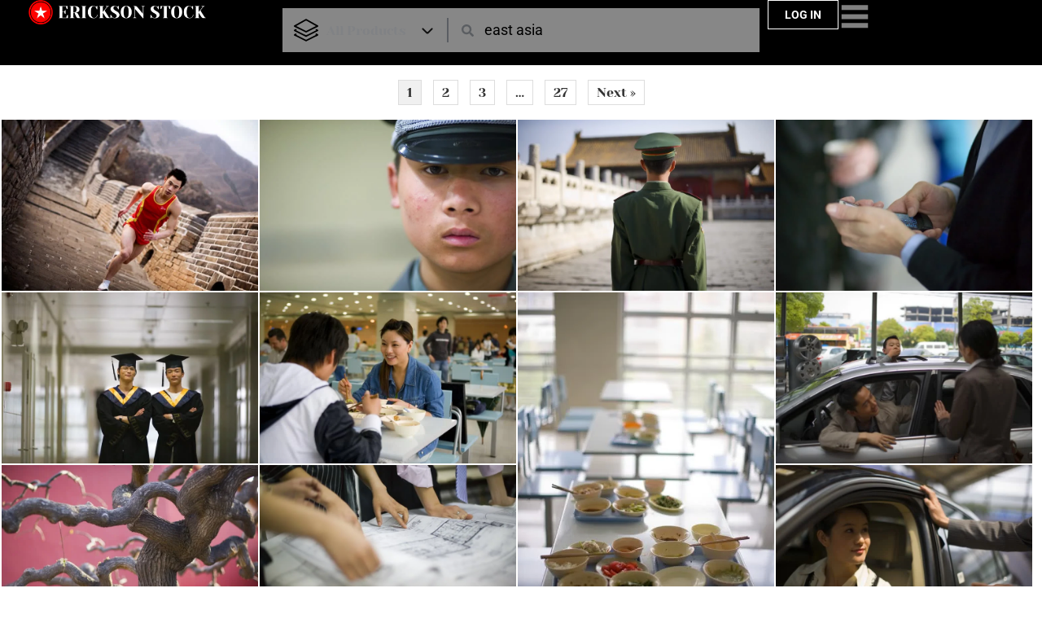

--- FILE ---
content_type: text/css
request_url: https://ericksonstock.com/wp-content/uploads/elementor/css/post-2816.css?ver=1768529772
body_size: 1645
content:
.elementor-2816 .elementor-element.elementor-element-013c45f{--display:flex;--min-height:80px;--flex-direction:row;--container-widget-width:calc( ( 1 - var( --container-widget-flex-grow ) ) * 100% );--container-widget-height:100%;--container-widget-flex-grow:1;--container-widget-align-self:stretch;--flex-wrap-mobile:wrap;--align-items:center;--gap:0px 0px;--row-gap:0px;--column-gap:0px;--margin-top:0px;--margin-bottom:0px;--margin-left:0px;--margin-right:0px;--padding-top:0px;--padding-bottom:0px;--padding-left:35px;--padding-right:35px;--z-index:95;}.elementor-2816 .elementor-element.elementor-element-013c45f:not(.elementor-motion-effects-element-type-background), .elementor-2816 .elementor-element.elementor-element-013c45f > .elementor-motion-effects-container > .elementor-motion-effects-layer{background-color:#000000;}.elementor-2816 .elementor-element.elementor-element-fe06359{--display:flex;--flex-direction:row;--container-widget-width:calc( ( 1 - var( --container-widget-flex-grow ) ) * 100% );--container-widget-height:100%;--container-widget-flex-grow:1;--container-widget-align-self:stretch;--flex-wrap-mobile:wrap;--justify-content:flex-start;--align-items:center;--padding-top:0px;--padding-bottom:0px;--padding-left:0px;--padding-right:0px;}.elementor-2816 .elementor-element.elementor-element-f3e12e6{text-align:start;}.elementor-2816 .elementor-element.elementor-element-f3e12e6 img{width:56%;max-width:280px;}.elementor-2816 .elementor-element.elementor-element-96c86b3{text-align:start;}.elementor-2816 .elementor-element.elementor-element-96c86b3 img{width:218px;max-width:218px;}.elementor-2816 .elementor-element.elementor-element-e7dfd7e{--display:flex;--gap:0px 0px;--row-gap:0px;--column-gap:0px;}.elementor-2816 .elementor-element.elementor-element-6ed6fc3{--display:flex;--flex-direction:row;--container-widget-width:calc( ( 1 - var( --container-widget-flex-grow ) ) * 100% );--container-widget-height:100%;--container-widget-flex-grow:1;--container-widget-align-self:stretch;--flex-wrap-mobile:wrap;--justify-content:flex-end;--align-items:center;--padding-top:0px;--padding-bottom:0px;--padding-left:0px;--padding-right:0px;}.elementor-2816 .elementor-element.elementor-element-0ca40d8 .elementor-button{background-color:#00000000;font-family:"Roboto", Sans-serif;font-weight:700;}.elementor-2816 .elementor-element.elementor-element-0ca40d8 .elementor-button:hover, .elementor-2816 .elementor-element.elementor-element-0ca40d8 .elementor-button:focus{background-color:#FF0000;border-color:#FF0000;}.elementor-2816 .elementor-element.elementor-element-9b409ae .elementor-button{background-color:#00000000;font-family:"Roboto", Sans-serif;font-weight:700;}.elementor-2816 .elementor-element.elementor-element-9b409ae .elementor-button:hover, .elementor-2816 .elementor-element.elementor-element-9b409ae .elementor-button:focus{background-color:#FF0000;border-color:#FF0000;}.elementor-2816 .elementor-element.elementor-element-550de2c .elementor-icon-wrapper{text-align:center;}.elementor-2816 .elementor-element.elementor-element-550de2c.elementor-view-stacked .elementor-icon{background-color:var( --e-global-color-text );}.elementor-2816 .elementor-element.elementor-element-550de2c.elementor-view-framed .elementor-icon, .elementor-2816 .elementor-element.elementor-element-550de2c.elementor-view-default .elementor-icon{color:var( --e-global-color-text );border-color:var( --e-global-color-text );}.elementor-2816 .elementor-element.elementor-element-550de2c.elementor-view-framed .elementor-icon, .elementor-2816 .elementor-element.elementor-element-550de2c.elementor-view-default .elementor-icon svg{fill:var( --e-global-color-text );}.elementor-2816 .elementor-element.elementor-element-550de2c.elementor-view-stacked .elementor-icon:hover{background-color:var( --e-global-color-primary );}.elementor-2816 .elementor-element.elementor-element-550de2c.elementor-view-framed .elementor-icon:hover, .elementor-2816 .elementor-element.elementor-element-550de2c.elementor-view-default .elementor-icon:hover{color:var( --e-global-color-primary );border-color:var( --e-global-color-primary );}.elementor-2816 .elementor-element.elementor-element-550de2c.elementor-view-framed .elementor-icon:hover, .elementor-2816 .elementor-element.elementor-element-550de2c.elementor-view-default .elementor-icon:hover svg{fill:var( --e-global-color-primary );}.elementor-2816 .elementor-element.elementor-element-550de2c .elementor-icon{font-size:30px;}.elementor-2816 .elementor-element.elementor-element-550de2c .elementor-icon svg{height:30px;}.elementor-2816 .elementor-element.elementor-element-aa68380{--grid-template-columns:repeat(0, auto);text-align:center;--icon-size:40px;--grid-column-gap:5px;--grid-row-gap:0px;}.elementor-2816 .elementor-element.elementor-element-aa68380 .elementor-social-icon{background-color:#00000000;--icon-padding:0em;}.elementor-2816 .elementor-element.elementor-element-aa68380 .elementor-social-icon i{color:#FFFFFF;}.elementor-2816 .elementor-element.elementor-element-aa68380 .elementor-social-icon svg{fill:#FFFFFF;}.elementor-theme-builder-content-area{height:400px;}.elementor-location-header:before, .elementor-location-footer:before{content:"";display:table;clear:both;}@media(min-width:768px){.elementor-2816 .elementor-element.elementor-element-013c45f{--width:100%;}.elementor-2816 .elementor-element.elementor-element-fe06359{--width:30%;}.elementor-2816 .elementor-element.elementor-element-e7dfd7e{--width:60%;}.elementor-2816 .elementor-element.elementor-element-6ed6fc3{--width:30%;}}@media(max-width:1024px) and (min-width:768px){.elementor-2816 .elementor-element.elementor-element-e7dfd7e{--width:75%;}}@media(max-width:1024px){.elementor-2816 .elementor-element.elementor-element-f3e12e6 img{max-width:84px;}.elementor-2816 .elementor-element.elementor-element-6ed6fc3{--gap:6% 6%;--row-gap:6%;--column-gap:6%;}}@media(max-width:767px){.elementor-2816 .elementor-element.elementor-element-013c45f{--padding-top:0px;--padding-bottom:0px;--padding-left:12px;--padding-right:12px;}.elementor-2816 .elementor-element.elementor-element-fe06359{--width:15%;--justify-content:center;}.elementor-2816 .elementor-element.elementor-element-e7dfd7e{--width:70%;}.elementor-2816 .elementor-element.elementor-element-6ed6fc3{--width:15%;--flex-direction:row;--container-widget-width:calc( ( 1 - var( --container-widget-flex-grow ) ) * 100% );--container-widget-height:100%;--container-widget-flex-grow:1;--container-widget-align-self:stretch;--flex-wrap-mobile:wrap;--justify-content:flex-end;--align-items:flex-end;}}/* Start custom CSS for shortcode, class: .elementor-element-94556fc */.custom-search-form {
    display: flex;
    width: 100%;
    background-color: #FFFFFF87;
    border: 2px solid #FFF0;
    height: 54px;
}

.custom-search-form:hover, .custom-search-form.focused {
    background-color: #fff;
    transition-duration: 200ms;
    border: 2px solid #000;
}

.search-form-container::before {
    content: '';
    display: block;
    width: 2px;
    height: 30px;
    background-color: #3f444b; /* Color of the separator line */
    opacity: .6;
}

.search-form-container {
    flex-grow: 1; /* Takes up remaining space */
    display: flex;
    align-items: center;
    min-width: 0px;
}

.search-form-icon {
    opacity: .6;
    padding-left: 16px;
}

.search-icon-svg-container {
    width: 15px;
    height: 15px;
    display: flex;
    justify-content: center;
    align-items: center;
}

.search-icon-svg {
    width: 100%;
    height: 100%;
    color: #3f444b;
    fill: #3f444b;
}

.search-form-input {
    flex-grow: 1;
    min-width: 0;
    border: none;
    padding: 5px 5px;
    background: transparent!important;
    border-style: none!important;
    font-family: "Roboto", Sans-serif!important;
    font-size: 18px;
    font-weight: 400;
    color:#000!important;
}

.search-form-input:focus {
    outline: none!important;
    box-shadow: none;
}

.dropdown-options-container {
    position: absolute;
    z-index: 1000;
    background-color: white;
    box-shadow: 0px 8px 16px 0px rgba(0,0,0,0.2); /* Optional: adds a shadow for better visibility */
    width: 200px;
    overflow-y: auto;
    margin-left: 2px;
    
}

.dropdown-option {
    padding: 10px;
    border-bottom: 1px solid #ddd;
    display: flex;
    align-items: center;
    white-space: nowrap;
}

.dropdown-option:last-child {
    border-bottom: none;
}

.dropdown-option img {
    width: 30px;
    height: 30px;
    margin-right: 10px;
}

.dropdown-option:hover {
    background-color: #f6f6f6;
    cursor: pointer;
}

.dropdown-selected {
    user-select: none; /* Prevent text selection */
    -moz-user-select: none; /* For Firefox */
    -webkit-user-select: none; /* For Chrome/Safari/Opera */
    -ms-user-select: none; /* For IE/Edge */
    flex-grow: 1;
    display: flex;
    align-items: center;
    width: 140px;
}

.product-category-dropdown {
    width: auto;
    background-color: transparent;
    border-style: none;
    height: 100%;
    padding: 0 12px 0 12px;
    display: flex;
    align-items: center;
    cursor: pointer;
}

@media (max-width: 1024px) {
    .dropdown-selected {
        width: 30px;
        white-space: nowrap;
        overflow: hidden;
        text-overflow: ellipsis; /* This will help in case the icon doesn't completely fit */
    }

    .dropdown-selected img {
        display: inline-block;
    }

    .dropdown-selected-text {
        display: none;
    }
}

.dropdown-icon-container {
    display: flex;
    align-items: center;
    justify-content: center;
    padding-left:12px;
}

.dropdown-icon-svg {
    height: 24px;
    width: 24px;
    transform-origin: center;
    transition: transform 0.3s ease;
}/* End custom CSS */
/* Start custom CSS for icon, class: .elementor-element-550de2c */.elementor-icon-wrapper {
    display:flex;
}
/*Careful with this, might break icons all over the website, let's hope not*//* End custom CSS */

--- FILE ---
content_type: text/css
request_url: https://ericksonstock.com/wp-content/uploads/elementor/css/post-56005.css?ver=1768529772
body_size: 101
content:
.elementor-56005 .elementor-element.elementor-element-c0d88a8{--display:flex;--gap:0px 0px;--row-gap:0px;--column-gap:0px;--padding-top:0px;--padding-bottom:0px;--padding-left:0px;--padding-right:0px;}.elementor-56005 .elementor-element.elementor-element-b04f755 > .elementor-widget-container{padding:0px 0px 0px 0px;}.elementor-56005 .elementor-element.elementor-element-b04f755 .archive_pagination{background-color:#000000;font-family:var( --e-global-typography-secondary-font-family ), Sans-serif;font-weight:var( --e-global-typography-secondary-font-weight );padding:0px 0px 10px 0px;border-radius:0px;}.elementor-56005 .elementor-element.elementor-element-b04f755 .page-numbers{min-width:30px;height:30px;border-radius:0px;}body.elementor-page-56005:not(.elementor-motion-effects-element-type-background), body.elementor-page-56005 > .elementor-motion-effects-container > .elementor-motion-effects-layer{background-color:#FFFFFF;}